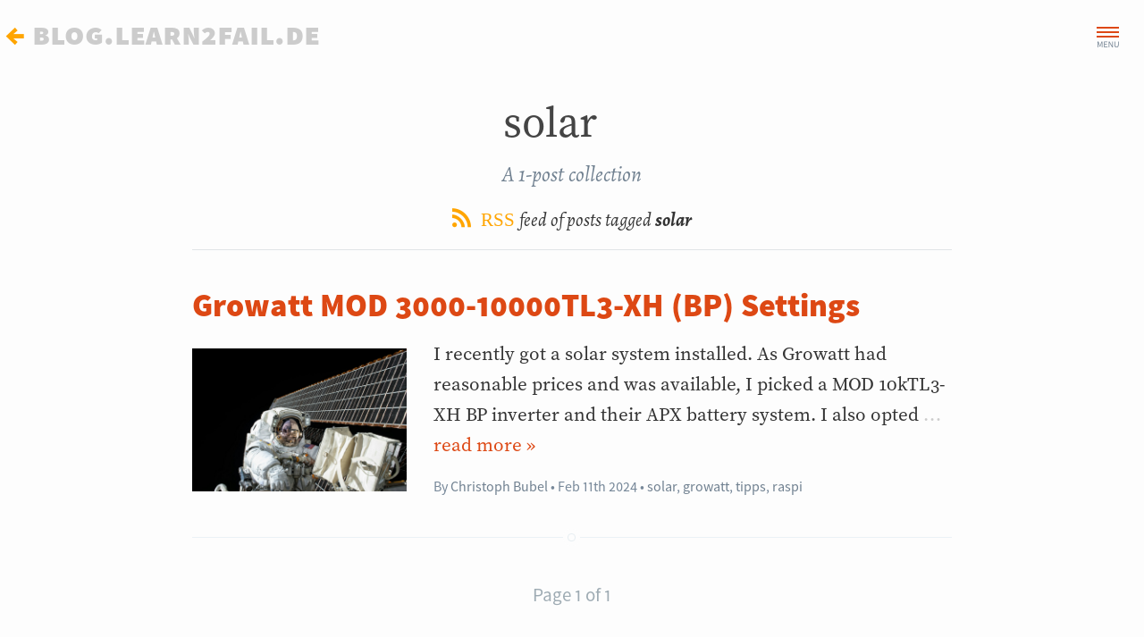

--- FILE ---
content_type: text/html; charset=utf-8
request_url: https://blog.learn2fail.de/tag/solar/
body_size: 3653
content:
<!DOCTYPE html>
<html lang="en">
<head>
    <meta charset="utf-8" />
    <meta http-equiv="X-UA-Compatible" content="IE=edge" />

    <title>solar - blog.learn2fail.de</title>

    <meta name="HandheldFriendly" content="True" />
    <meta name="viewport" content="width=device-width, initial-scale=1.0" />

    <link rel="stylesheet" type="text/css" href="/assets/css/main.css?v=3c63fa0a8e" />

<!-- For speed, I’ve added the response from this link straight into defer.css-->
<!--<link rel="stylesheet" href="//brick.a.ssl.fastly.net/Source+Serif+Pro:400,700/Source+Sans+Pro:400,900,400i,900i/Alegreya:400i,700i">-->

    <link rel="canonical" href="https://blog.learn2fail.de/tag/solar/">
    <meta name="referrer" content="no-referrer-when-downgrade">
    
    <meta property="og:site_name" content="blog.learn2fail.de">
    <meta property="og:type" content="website">
    <meta property="og:title" content="solar - blog.learn2fail.de">
    <meta property="og:url" content="https://blog.learn2fail.de/tag/solar/">
    <meta name="twitter:card" content="summary">
    <meta name="twitter:title" content="solar - blog.learn2fail.de">
    <meta name="twitter:url" content="https://blog.learn2fail.de/tag/solar/">
    
    <script type="application/ld+json">
{
    "@context": "https://schema.org",
    "@type": "Series",
    "publisher": {
        "@type": "Organization",
        "name": "blog.learn2fail.de",
        "url": "https://blog.learn2fail.de/",
        "logo": {
            "@type": "ImageObject",
            "url": "https://blog.learn2fail.de/content/images/2018/11/awesome_256.png",
            "width": 60,
            "height": 60
        }
    },
    "url": "https://blog.learn2fail.de/tag/solar/",
    "name": "solar",
    "mainEntityOfPage": "https://blog.learn2fail.de/tag/solar/"
}
    </script>

    <meta name="generator" content="Ghost 6.10">
    <link rel="alternate" type="application/rss+xml" title="blog.learn2fail.de" href="https://blog.learn2fail.de/rss/">
    
    <script defer src="https://cdn.jsdelivr.net/ghost/sodo-search@~1.8/umd/sodo-search.min.js" data-key="c965b0e344b82ac78dd6f65399" data-styles="https://cdn.jsdelivr.net/ghost/sodo-search@~1.8/umd/main.css" data-sodo-search="https://blog.learn2fail.de/" data-locale="en" crossorigin="anonymous"></script>
    
    <link href="https://blog.learn2fail.de/webmentions/receive/" rel="webmention">
    <script defer src="/public/cards.min.js?v=3c63fa0a8e"></script><style>:root {--ghost-accent-color: #15171A;}</style>
    <link rel="stylesheet" type="text/css" href="/public/cards.min.css?v=3c63fa0a8e">
</head>
<body class="tag-template tag-solar" id="body">

    
<div class="main-header--content main-nav--content clearfix">
  <a href="https://blog.learn2fail.de">
    <h3><span class="back-arrow">← </span>blog.learn2fail.de</h3>
  </a>
</div>
<div hidden class="notification-area" id="notifications">
</div>

<header class="main-header tag-head inner ">
  <h1 class="page-title typl8-beta ">solar</h1>
  <h2 class="page-description typl8-delta">A 1-post collection</h2>
  <br>
  <a class="icon-feed tdn" href="https://blog.learn2fail.de/tag/solar/rss/"> RSS</a>               <em>feed of posts tagged <strong>solar</strong></em>
</header>

<main class="content">
    <div class="extra-pagination inner">
    <nav class="pagination">
    <span class="page-number">Page 1 of 1</span>
</nav>

</div>

<article class="post tag-solar tag-growatt tag-tipps tag-raspi">

    <header class="post-header">
        <h2 class="post-title typl8-gamma">
          <a href="/growatt-mod-3000-10000tl3-xh-bp/">Growatt MOD 3000-10000TL3-XH (BP) Settings</a>
        </h2>
    </header>

    <div class="post-thumbnail" id="/growatt-mod-3000-10000tl3-xh-bp/-post-thumbnail">
      <script type="text/javascript">
      var mq = window.matchMedia( "(min-width: 500px)" );
      if (mq.matches){
        var thumbnailContainer = document.getElementById('/growatt-mod-3000-10000tl3-xh-bp/-post-thumbnail')

        if (!String.prototype.contains) {
          String.prototype.contains = function(s) {
            return this.indexOf(s) > -1;
          }
        }

        function homepagePostThumbnail (imgUrl) {
            // if (!imgUrl.contains("http://") && !imgUrl.contains("https://")) {
            //   fireSizeUrl = "http://firesize.com/x150/g_center/https://blog.learn2fail.de";
            // } else {
            //   fireSizeUrl = "http://firesize.com/x150/g_center/";
            // }
            thumbnailContainer.innerHTML = '<img src="'+imgUrl+'" style="max-height: 160px;" alt="Growatt MOD 3000-10000TL3-XH (BP) Settings" />';
        };
        homepagePostThumbnail("https://images.unsplash.com/photo-1447433865958-f402f562b843?crop&#x3D;entropy&amp;cs&#x3D;tinysrgb&amp;fit&#x3D;max&amp;fm&#x3D;jpg&amp;ixid&#x3D;M3wxMTc3M3wwfDF8c2VhcmNofDE0Mnx8c29sYXJ8ZW58MHx8fHwxNzA3NjY3NDQ2fDA&amp;ixlib&#x3D;rb-4.0.3&amp;q&#x3D;80&amp;w&#x3D;2000");
      } //end mediaquery if
      </script>

    </div>


    <div class="post-excerpt">
        <p>I recently got a solar system installed. As Growatt had reasonable prices and was available, I picked a MOD 10kTL3-XH BP inverter and their APX battery system. I also opted <span style="color:#ccc;">…</span><a class="read-more" href="/growatt-mod-3000-10000tl3-xh-bp/"> <span>&raquo;</span> </a></p>
    </div>
    <footer class="post-meta">
<!--        <img class="author-thumb" src="//www.gravatar.com/avatar/05138342b8e855ceb9430a6dfbdeadeb?s&#x3D;250&amp;d&#x3D;mm&amp;r&#x3D;x" alt="Author image" nopin="nopin" />-->
        By <a href="/author/miip/">Christoph Bubel</a>
        <time class="post-date" datetime="2024-02-11">Feb 11th 2024</time>
         &bull; <a href="/tag/solar/">solar</a>, <a href="/tag/growatt/">growatt</a>, <a href="/tag/tipps/">tipps</a>, <a href="/tag/raspi/">raspi</a>
    </footer>
</article>

<nav class="pagination">
    <span class="page-number">Page 1 of 1</span>
</nav>

</main>


    <footer class="site-footer">
  <a class="subscribe icon-feed" href="https://blog.learn2fail.de/rss/">
   <span class="tooltip sans-serif">Subscribe!</span>
  </a>
<!--  Gives your visitors something to do when they finish an article other than commenting, sharing, or closing the tab. -->
  <nav>
    
  </nav>
  <div class="site-footer__attribution">
    <span class="print-data copyright-notice">
      &copy; 2026
      <a href="https://blog.learn2fail.de/">blog.learn2fail.de</a>
      &nbsp;&bull;&nbsp;
    </span>

    <span>
      <a href="http://github.com/curiositry/mnml-ghost-theme">MNML</a>
      theme by
      <a href="http://curiositry.github.io">Curiositry</a>
    </span>

    <span>
      &nbsp;&bull;&nbsp;
      Published with
      <a href="https://ghost.org">
        &nbsp;<span class="icon-ghost typl8-zeta"></span> Ghost
      </a>
    </span>
  </div>
</footer>

    <!--
    This generates a handsome modal menu and hamburger icon. If you want to use it, edit     menu.hbs and add your links (line ~146), then remove the ! from this helper to           activate it.
    -->
      <!--
THE MENU: Enabling this partial creates a hamburger icon that opens a menu. It’s responsive, lightweight, and works with javascript disabled.
-->


<!-- Trigger element, which is hidden -->
<input type="checkbox" id="menu-trigger" />

<!-- Thus label which control the trigger. The hamburger icon is a background image in      the CSS (base64 encoded svg) in main.css. Hover and close states in defer.css-->
<label for="menu-trigger" id="open-menu" class="open-menu btn"></label>

<!-- The menu that slides in. Styles in defer.css -->
<nav class="menu" id="menu">
  <ul class="nav">

  <li class="nav-home " role="presentation">
    <a href="https://blog.learn2fail.de/">Home</a>
  </li>
  <li class="nav-impressum " role="presentation">
    <a href="https://blog.learn2fail.de/impressum/">Impressum</a>
  </li>

  
</ul>

</nav>

<!--
This makes the rest of the page move down with the menu for style points, but is              optional. The menu works fine with pure css.
-->
<script>
  var navTrigger = document.getElementById("menu-trigger");
  var menu = document.getElementById("menu");
  var bodyTag = document.getElementsByTagName("body")[0];


navTrigger.onclick = function () {
  if(navTrigger.checked){
    bodyTag.classList.add("menu-transition");
    document.getElementsByTagName("body")[0].style.marginTop = menu.clientHeight+"px";
  }else{
    bodyTag.classList.add("menu-transition");
    document.getElementsByTagName("body")[0].style.marginTop = "0";
  }
}
</script>


    <!-- Ghost outputs important scripts and data with this tag -->
    

    <!--
    This loads katex.hbs in; if a page has anything with the class .math, katex.hbs           loads Khan Academy’s Tex math typesetting library and runs it on the content.

    If you don’t want to use KaTeX, comment this out.
    -->
    <script type="text/javascript">
var mathAreas = document.getElementsByClassName("math");
if (mathAreas){
  var ss = document.createElement("link");
  ss.type = "text/css";
  ss.rel = "stylesheet";
  ss.href = "//cdnjs.cloudflare.com/ajax/libs/KaTeX/0.6.0/katex.min.css";
  document.getElementsByTagName("head")[0].appendChild(ss);

  var script = document.createElement( 'script' );
  script.type = 'text/javascript';
  script.src = '//cdnjs.cloudflare.com/ajax/libs/KaTeX/0.6.0/katex.min.js';
  document.body.appendChild(script);

  window.onload = function() {
    Array.prototype.forEach.call(
      document.getElementsByClassName("math"),
      function(el) {
        try {
          katex.render(el.innerHTML, el, { displayMode: true });
        } catch (e) { console.log(e); }
      }
    );
  }
}
</script>

    <script>
      var cb = function() {
        var l = document.createElement('link'); l.rel = 'stylesheet';
        l.href = '/assets/css/defer.css?v=3c63fa0a8e';
        var h = document.getElementsByTagName('head')[0];
        h.parentNode.insertBefore(l, h);
      };
      var raf = requestAnimationFrame || mozRequestAnimationFrame ||
          webkitRequestAnimationFrame || msRequestAnimationFrame;
      if (raf) raf(cb);
      else window.addEventListener('load', cb);
    </script>

    <script>
      var siteTitle = "blog.learn2fail.de";
    </script>

    <script async src="/assets/js/index.js?v=3c63fa0a8e"></script>
    <script defer src="/assets/js/prism.min.js?v=3c63fa0a8e"></script>

</body>
</html>


--- FILE ---
content_type: text/css; charset=UTF-8
request_url: https://blog.learn2fail.de/assets/css/main.css?v=3c63fa0a8e
body_size: 13196
content:
/* ==========================================================================
   0. Normalize.css v2.1.3 | MIT License | git.io/normalize | (minified)
   ========================================================================== */
article, aside, details,
figcaption, figure,
footer, header, hgroup,
main, nav, section,
summary { display: block; }
audio, canvas, video { display: inline-block; }
audio:not([controls]) { display: none; height: 0; }
[hidden], template { display: none; }
html {
   font-family: sans-serif;
   -ms-text-size-adjust: 100%;
   -webkit-text-size-adjust: 100%;
}
body { margin: 0; }
a { background: transparent; }
a:focus { outline: thin dotted; }
a:active, a:hover { outline: 0; }
h1 { font-size: 2em; margin: 0.67em 0; }
/*abbr[title] { border-bottom: 1px dotted; }*/
b, strong { font-weight: 500; }
dfn { font-style: italic; }
hr {
   -moz-box-sizing: content-box;
   box-sizing: content-box;
   height: 0;
}
mark { background: #FF0; color: #000; }
code, kbd, pre,
samp { font-family: monospace, serif; font-size: 1em; }
pre { white-space: pre-wrap; }
q { quotes: "\201C" "\201D" "\2018" "\2019"; }
small { font-size: 80%; }
sub, sup {
   font-size: 75%;
   line-height: 0;
   position: relative;
   vertical-align: baseline;
}
sup { top: -0.5em; }
sub { bottom: -0.25em; }
img { border: 0; }
svg:not(:root) { overflow: hidden; }
figure { margin: 0; }
fieldset {
   border: 1px solid #c0c0c0;
   margin: 0 2px;
   padding: 0.35em 0.625em 0.75em;
}
legend { border: 0; padding: 0; }
button, input, select,
textarea { font-family: inherit; font-size: 100%; margin: 0; }
button, input { line-height: normal; }
button, select { text-transform: none; }
button, html input[type="button"],
input[type="reset"], input[type="submit"] {
   -webkit-appearance: button;
   cursor: pointer;
}
button[disabled], html input[disabled] { cursor: default; }
input[type="checkbox"],
input[type="radio"] { box-sizing: border-box; padding: 0; }
input[type="search"] {
   -webkit-appearance: textfield;
   -moz-box-sizing: content-box;
   -webkit-box-sizing: content-box;
   box-sizing: content-box;
}
input[type="search"]::-webkit-search-cancel-button,
input[type="search"]::-webkit-search-decoration { -webkit-appearance: none; }
button::-moz-focus-inner,
input::-moz-focus-inner { border: 0; padding: 0; }
textarea { overflow: auto; vertical-align: top; }
table { border-collapse: collapse; border-spacing: 0; }



/*!
TYPEPLATE : STARTER KIT
URL ........... http://typeplate.com
VERSION ....... 2.0.0
Github ........ https://github.com/typeplate/starter-kit
AUTHORS ....... Dennis Gaebel (@gryghostvisuals) & Zachary Kain (@zakkain)
LICENSE ....... Creative Commmons Attribution 3.0 (http://creativecommons.org/licenses/by/3.0)
LICENSE URL ... https://github.com/typeplate/starter-kit/blob/master/license.txt
*/@font-face{font-family:Ampersand;src:local("Georgia"),local("Garamond"),local("Palatino"),local("Book Antiqua");unicode-range:U+0026}@font-face{font-family:Ampersand;src:local("Georgia");unicode-range:U+270C}.typl8-ampersand{font-family:Ampersand,Verdana,sans-serif}.typl8-breakword{word-wrap:break-word}.typl8-normal-wrap{word-wrap:normal}.typl8-inherit-wrap{word-wrap:inherit}.typl8-font-feature--smcp{-webkit-font-feature-settings:"smcp";-moz-font-feature-settings:"smcp";-ms-font-feature-settings:"smcp";font-feature-settings:"smcp"}.typl8-font-feature--onum{-webkit-font-feature-settings:'onum';-moz-font-feature-settings:'onum';-ms-font-feature-settings:'onum';font-feature-settings:'onum'}.typl8-drop-cap:first-letter{float:left;margin:10px 10px 0 0;padding:0 20px;font-size:4em;font-family:inherit;line-height:1;text-indent:0;background:0 0;color:inherit}p+.typl8-drop-cap{text-indent:0;margin-top:0}html{font:400 112.5%/1.65 serif}body{-webkit-hyphens:auto;-moz-hyphens:auto;-ms-hyphens:auto;hyphens:auto;word-wrap:break-word;color:#444}small{font-size:65%}h1,h2,h3,h4,h5,h6{line-height:1;margin-top:0;text-rendering:optimizeLegibility;color:#222}.typl8-tera{font-size:117px;font-size:6.5rem;margin-bottom:.25385rem}.typl8-giga{font-size:90px;font-size:5rem;margin-bottom:.33rem}.typl8-mega{font-size:72px;font-size:4rem;margin-bottom:.4125rem}.typl8-alpha,h1{font-size:60px;font-size:3.33333rem;margin-bottom:.495rem}.typl8-beta,h2{font-size:48px;font-size:2.6667rem;margin-bottom:.61875rem}.typl8-gamma,.post-content h1,.post-content h2,h3{font-size:36px;font-size:2rem;margin-bottom:.825rem}.typl8-delta,h4{font-size:24px;font-size:1.3333333333333333rem;margin-bottom:1.2375rem}.typl8-epsilon,h5{font-size:21px;font-size:1.16667rem;margin-bottom:1.41429rem}.typl8-zeta,h6{font-size:18px;font-size:1rem;margin-bottom:1.65rem}p{margin:auto auto 1.65em}p+p{}abbr,acronym,blockquote,code,input,kbd,q,samp,var{-webkit-hyphens:none;-moz-hyphens:none;-ms-hyphens:none;hyphens:none}pre code{word-wrap:normal;white-space:-moz-pre-wrap;white-space:pre-wrap}pre{white-space:pre}code{white-space:pre;font-family:monospace}abbr{-webkit-font-variant:small-caps;-moz-font-variant:small-caps;-ms-font-variant:small-caps;font-variant:small-caps;font-weight:600;text-transform:lowercase;color:gray}abbr[title]:hover{cursor:help}.typl8-lining dd,.typl8-lining dt{display:inline;margin:0}.typl8-lining dd+dt:before,.typl8-lining dt+dt:before{content:"\A";white-space:pre}.typl8-lining dd+dd:before{content:", "}.typl8-lining dd:before{content:": ";margin-left:-.2em}.typl8-dictionary-style dt{display:inline;counter-reset:definitions}.typl8-dictionary-style dt+dt:before{content:", ";margin-left:-.2em}.typl8-dictionary-style dd{display:block;counter-increment:definitions}.typl8-dictionary-style dd:before{content:counter(definitions,decimal) ". "}.typl8-blockquote p:last-of-type{margin-bottom:-.825em}.typl8-blockquote+figcaption{display:block;font-size:inherit;text-align:right}.typl8-blockquote+figcaption:before{content:"-"}.typl8-pull-quote{position:relative;padding:1em}.typl8-pull-quote:after,.typl8-pull-quote:before{height:1em;opacity:.15;position:absolute;font-size:4em;color:#dc976e}.typl8-pull-quote:before{content:'“';top:0;left:0}.typl8-pull-quote:after{content:'”';bottom:0;right:0}





/* ==========================================================================
   2. General - Setting up some base styles
   ========================================================================== */

* + *{
  margin-top:.835rem;
}

.math * + *{
  margin-top: 0;
}

html {
  -webkit-tap-highlight-color: rgba(0, 0, 0, 0);
}

body {
    font-family: "Source Serif Pro", Georgia, serif;
    color: #333;
    font-size:21px;
    background: #fdfdfd;
    /* A slight hack to prevent full-bleed images from creating a scrollbar */
    overflow-x: hidden;

    -webkit-hyphens: auto;
       -moz-hyphens: auto;
        -ms-hyphens: auto;
            hyphens: auto;
}

::-moz-selection {
    background: slategray;
    color:white;
}

::selection {
    background: slategray;
    color:white
}

main {
  min-height: calc(100vh - 18rem); /* Keep the footer where it belongs */
}

h1, h2, h3,
h4, h5, h6,
main-nav a,
.post-meta,
.site-footer,
.pagination,
.sans-serif,
.kg-bookmark-container {
    font-family: "Source Sans Pro", Helvetica, sans-serif;
}

h4, h5, h6,
.older-posts, .newer-posts{
  text-transform: uppercase;
  font-weight: 900;
}

h4{
  letter-spacing: .055rem !important;
}

a {
  color: #dd4814;
  transition: color ease 0.3s;
}
a:hover, a:active, a.active{
  color: orange;
}

em, i {
/*
  Yeah, this is a hack.
  Real italics are coming to Source Serif Pro, but I couldn’t wait to use it.
*/
  font-family: "Alegreya";
  font-style: italic;
}

strong, bold, b{
  font-weight: 700;
}

/* ================= TRADITIONAL PARAGRAPHING ======================*/

/* These styles set up book style paragraphing, and make the spacing work.
   Unfortunatly, you can’t use p + p with inline elements (like thumbanils).

   Comment this block out if you want your paragraphs marked by space rather
   than indent. */


.post-content > p + p,
.post-content .thumb + p,
.post-content aside + p{
  text-indent:1.65em;
}

.post-content p{
  margin-bottom:0em;
  -webkit-margin-after: 0em;
}


.post-content h1,
.post-content h2,
.post-content h3{
  margin-top: 2.857rem;
  margin-bottom: 1.65rem;
}

.post-content h4,
.post-content h5,
.post-content h6{
  margin-top: 3.3rem;
  margin-bottom: 1.1rem;
}


/* END OF TRADITIONAL PARAGRAPH STYLES*/


ol, ul {
  padding-left: 0;
}

/*
.post-content li{
  margin: .5em 0;
}
*/

ol ol, ul ul,
ul ol, ol ul {
  margin: 0 0 0.55rem 0;
  padding-left: 2.457rem;
}

input, textarea{
  border-radius:0;
  min-width: 55%;
  border:2px solid slategray;
  padding:.55rem;
  font-family: "Source Sans Pro", Helvetica, sans-serif;
  margin: .55rem auto;
  box-sizing: border-box;
}

input:focus, textarea:focus{
  border:2px solid #dd4814;
}

li {
  margin-top: .25rem;
}

dl dt {
  float: left;
  width: 180px;
  overflow: hidden;
  clear: left;
  text-align: right;
  text-overflow: ellipsis;
  white-space: nowrap;
  font-weight: 700;
  margin-bottom:1.1rem;
}

dl dd {
  margin-left: 200px;
  margin-bottom:1.1rem
}


hr{
  display: block;
  height: 1px;
  border: 0;
  border-top: #e0e0e0 1px double;
  margin: 2.457rem 0;
  padding: 0;
  text-align: center;
}


hr:after {
  display: block;
  content: "";
  width: 7px;
  height: 7px;
  border: #e0e0e0 1px solid;
  position: relative;
  bottom: .2em;
  left: 50%;
  margin-left: -5px;
  background: #fdfdfd;
  -webkit-border-radius: 100%;
  -moz-border-radius: 100%;
  border-radius: 100%;
  box-shadow: #fdfdfd 0 0 0 5px;
}

hr.plain-hr:after {
  display: none;
}

blockquote {
  -moz-box-sizing: border-box;
  box-sizing: border-box;
  margin: 1.65rem 0 1.65rem -1.8rem;
  padding: 0 0 0 1.65rem;
  border-left: orange 3px double;
}

blockquote p {
  margin: 0;
  font-style: italic;
  font-family: "Alegreya", georgia, serif;
}

blockquote small {
  display: inline-block;
  margin: 0.8rem 0 0.8em 1.65rem;
  font-size:.825rem;
  color: #CCC;
}

blockquote small:before { content: "\2014 \00A0"; }

blockquote cite {
  font-weight: 700;
}

blockquote cite a { font-weight: normal; }

aside em{
  font-family: inherit;
}

mark {
  background-color: #FFC336;
}

code, tt {
  padding: 0.15em 0.3em;
  font-family: Inconsolata, monospace, sans-serif;
  font-size: 0.857em;
  white-space: pre-wrap;
  border: #E3EDF3 1px solid;
  background: #F7FAFB;
  border-radius: 2px;
}

pre {
  -moz-box-sizing: border-box;
  box-sizing: border-box;
  border: #E3EDF3 1px solid;
  width: 100%;
  padding: 10px;
  font-family: Inconsolata, monospace, sans-serif;
  font-size: 0.8em;
  white-space: pre;
  overflow: auto;
  background: #F7FAFB;
  border-radius: 3px;
}

/* These override prism’s default codeblock styles to make them match*/
pre[class*="language-"], .token.operator{
  background: #F7FAFB !important;
}

pre[class*="language-"]{
  padding: 10px !important;
  margin: 0 0 1.7rem 0 !important;
}

code[class*="language-"]{
  font-family: Inconsolata, monospace, sans-serif !important;
  text-shadow: none !important;
  color: #333 !important;
}

pre code, tt {
  font-size: inherit;
  white-space: -moz-pre-wrap;
  white-space: pre-wrap;
  background: transparent;
  border: none;
  padding: 0;
}

kbd {
  display: inline-block;
  margin-bottom: 0.55rem;
  padding: 1px 8px;
  border: #CCC 1px solid;
  color: #666;
  text-shadow: #FFF 0 1px 0;
  font-size: 0.457rem;
  font-weight: 700;
  background: #F4F4F4;
  border-radius: 4px;
  box-shadow:
      0 1px 0 rgba(0, 0, 0, 0.2),
      0 1px 0 0 #fff inset;
}

table {
  -moz-box-sizing: border-box;
  box-sizing: border-box;
  margin: 1.7em 0;
  width: 100%;
  max-width: 100%;
  background-color: transparent;
  font-family: "Source Sans Pro", Helvetica, sans-serif;
}

table th,
table td {
  padding: 8px;
  font-size:.857em;
  line-height: 1.65em;
  text-align: left;
  vertical-align: top;
  border-top: #EFEFEF 1px solid;
}

table th { color: #000; }

table caption + thead tr:first-child th,
table caption + thead tr:first-child td,
table colgroup + thead tr:first-child th,
table colgroup + thead tr:first-child td,
table thead:first-child tr:first-child th,
table thead:first-child tr:first-child td {
  border-top: 0;
}

table tbody + tbody { border-top: #EFEFEF 2px solid; }

table table table { background-color: #FFF; }

table tbody > tr:nth-child(odd) > td,
table tbody > tr:nth-child(odd) > th {
  background-color: #F6F6F6;
}

table.plain tbody > tr:nth-child(odd) > td,
table.plain tbody > tr:nth-child(odd) > th {
  background: transparent;
}

.video-wrapper {
  position: relative;
  height: 0;
  margin: 1rem 0;
  padding-bottom: 56.25%; /* 16:9 */
  padding-bottom: calc(var(--aspect-ratio, .5625) * 100%);
}

.video-wrapper iframe,
.video-wrapper object,
.video-wrapper embed {
  position: absolute;
  top: 0;
  left: 0;
  width: 100%;
  height: 100%;
}


/* ==========================================================================
   3. Utilities - These things get used a lot
   ========================================================================== */

/* The Ubiquitous Clearfix */
.clearfix:before,
.clearfix:after {
  content: " ";
  display: table;
}
.clearfix:after { clear: both; }
.clearfix { *zoom: 1; }

/* Hides your shame */
.hidden {
  text-indent: -9999px;
  visibility: hidden;
  display: none;
}

.center-text{
  text-align: center;
}

.m0a{
  margin: 0 auto;
}

.tdn{
  text-decoration: none;
}

.nmt{
  margin-top: 0;
}

.lh-2-3{
  line-height: 1.1;
}

.sc{
  -moz-font-feature-settings: "smcp=1";
  -moz-font-feature-settings: "smcp";
  -ms-font-feature-settings: "smcp";
  -webkit-font-feature-settings: "smcp";
  -o-font-feature-settings: "smcp";
  font-feature-settings: "smcp";
  font-variant: small-caps;
}

.menu-transition {
  -webkit-transition: 0.5s;
  -moz-transition: 0.5s;
  -ms-transition: 0.5s;
  -o-transition: 0.5s;
  transition: 0.5s;
}

.flex-container{
  display: flex;
}

.flex-container--center{
  align-items: center;
  justify-content: center;
}

.flex-child{
  align-self:center;
}

/* Creates a responsive wrapper that makes our content scale nicely */
.inner {
  position: relative;
  max-width: 780px;
  margin: 0 auto;
}

/* This is the class that KaTeX looks for an typesets the contents of */
.math{
  text-align: center;
  font-size:1.65rem;
  padding:.55rem;
  max-width: 100%;
  overflow: auto;
}

/* Makes for a nice small, responsive image that floats right*/
.thumb{
  width: 100%;
  max-width: 225px;
  margin: .55rem !important;
  float:right;
  line-height: 1;
}

.thumb img.full-img{
  margin: 0 auto !important;
  width: 100%;
}

.pullquote--pulled, .pull, .p-quote:after{
  display: inline-block;
  float:right;
  border:none;
  padding: 0;
  width: 40%;
  text-indent: 1.65rem;
  margin: 1.1rem;
  font-style: italic;
  color:slategray;
  font-family: "Alegreya", Georgia, serif;
  -webkit-hyphens: auto;
     -moz-hyphens: auto;
      -ms-hyphens: auto;
          hyphens: auto;
}

.pullquote--pulled:before, .pull:before, .p-quote:before{
  content:"“";
  display: inline-block;
  width: 0;
  font-size: 5rem;
  position: relative;
  top: 2.1rem;
  right:4rem;
  color:orange;
  line-height: 0;
}

.p-quote:before{
  float:right;
  width: 40%;
  top:3rem;
  right:3.3rem;
  font-family: "Alegreya", Georgia, serif;
}

.p-quote:after{
  content: attr(data-content);
}

aside{
  font-family: "Source Sans Pro", Helvetica, sans-serif;
  width: 40%;
  float:right;
  line-height: 1.65;
  background-color: #fff;
  padding:1.1rem;
  margin:1.65rem;
  margin-right: 0;
  font-size:1rem;
  border:1px solid #eee;
}

aside.note:before{
  position: relative;
  font-family: "Source Serif Pro", Georgia, serif;
  font-weight: 900;
  color:  #ccc;
  bottom:.55rem;
  right:1.65rem;
  content: "*";
  font-size:2.6667rem;
  line-height: 0;
  float: left;
}

.btn, button, input[type="button"]{
  color:white;
  background-color: #dd4814;
  background: -moz-linear-gradient(top, #dd4814 0%, #c23202 100%);
  background: -webkit-gradient(left top, left bottom, color-stop(0%, #dd4814), color-stop(100%, #c23202));
  background: -webkit-linear-gradient(top, #dd4814 0%, #c23202 100%);
  background: -o-linear-gradient(top, #dd4814 0%, #c23202 100%);
  background: -ms-linear-gradient(top, #dd4814 0%, #c23202 100%);
  background: linear-gradient(to bottom, #dd4814 0%, #c23202 100%);
  filter: progid:DXImageTransform.Microsoft.gradient( startColorstr='#dd4814', endColorstr='#c23202', GradientType=0 );
  padding: .55rem 1.1rem;
  text-indent: 0;
  text-decoration: none;
  font-family: "Source Sans Pro", Helvetica, sans-serif;
  text-transform: uppercase;
  margin:.5em auto !important;
  display: inline-block;
  text-align: center;
  font-weight: 900;
  margin: 0 auto;
  border-radius: 2px;
  border:1px solid #990000;
}

.btn:active, .btn:hover,  .btn.active, button:active, button:hover, input[type=button]:active, input[type="button"]:hover{
  color:white;
  background: orange;
  box-shadow: 0 0 10px -3px #dd4814 inset;
  border:1px solid #dd4814;
}

.btn--full-width,
.full-width{
  width: 100%;
  height: 100%;
  display: block;
  box-sizing: border-box;
  margin: 1.1rem auto;
}

.full-width + p{
  text-indent: 0 !important;
  margin-top: 1.65rem;
}

.btn a, button a, input[type="button"] a,
.btn a:hover, button a:hover, input[type="button"] a:hover{
  color:white;
  text-decoration: none;
}

/* Centres vertically yo. (IE8+) */
.vertical {
  display: table-cell;
  vertical-align: middle;
}

.amp {
  font-family: Calendas Plus Italic, 'Ampersand', Calendas Plus, Baskerville, GoudyBookletter1911, 'Goudy Old Style', Palatino, 'Book Antiqua', serif;
}

/* ==========================================================================
   4. General - The main styles for the the theme
   ========================================================================== */

.main-header {
  display: block;
  height: 100%;
  text-align: center;
  padding: 0.825rem 0 0.825rem 0;
  border-bottom: #e0e4e7 1px solid;
  max-width:850px !important;
  padding: relative;
  margin: 0 auto;
}

.blog-logo img {
  position: relative;
  top: .825rem;
  max-height:2.5rem;
  display: inline;
  float:left;
  padding: 0;
  margin-right:1.5rem;
}

.home-template .main-header--content,
.paged .main-header--content{
  padding-left: 0;
  margin-left: 0;
}

.main-nav,
.main-nav--content{
  position: relative;
  padding: 1.1rem;
  padding-left: 2rem;
}

.home-template .main-nav,
.paged .main-nav{
  padding: 0;
  text-align: left;
}

.post-template .main-nav--content,
.page-template .main-nav--content{
  position: relative;
  width: 100%;
  max-width: 780px;
  padding-left: .55rem;
  margin: auto;
}

.main-nav--content h3{
  position:relative;
  right:1.65rem;
  color: #ccc;
  text-transform: lowercase;
  font-variant: small-caps;
}

.main-nav--content .back-arrow{
  color:orange;
  font-weight:900;
}

.main-nav,
.main-nav--content a {
  text-decoration: none;
}

nav button {
  padding: 0.25rem 0.5rem !important;
  font-size: 80% !important;
}


/* The details of your blog. Defined in ghost/settings/ */
.page-title {
  text-align:left;
  display:inline-block;
  float:left;
  color: #444;
  text-transform: none;
  font-weight: 400;
  font-family: "Source Serif Pro", Georgia, serif;
  padding: 0.55rem 1.65rem 0rem 0;
  padding-right: 50px; /* Hack to prevent menu icon from overlapping really long titles */
  margin-bottom: 0;
  box-sizing: border-box;
}

.page-description {
  text-transform: none;
  font-family: "Alegreya", Georgia, serif;
  font-style: italic;
  font-weight: 200;
  color:slategray;
  display:inline-block;
  float:left;
  padding:1.1rem .55rem 0rem 0;
}

.tag-template .page-title,
.tag-template .page-description{
  text-align: center;
  display: block;
  width: 100%;
  padding-left: 0;
}


/* The hamburger menu icon — the styles for the open menu are deferred */

.menu{
  display: -webkit-box;
  display: -moz-box;
  display: -ms-flexbox;
  display: -webkit-flex;
  display: flex;

  -webkit-box-align: center;
  -moz-box-align: center;
  -ms-flex-align: center;
  -webkit-align-items: center;
  -moz-align-items: center;
  align-items: center;

  -webkit-box-pack: center;
  -moz-box-pack: center;
  -ms-flex-pack: center;
  -webkit-justify-content: center;
  justify-content: center;

  background-color: #F7FAFB;
  position: absolute;
  top:-6rem;
  height:4rem;
  width: 100%;
  padding: 0 1.65rem;
  text-align: center;
  -webkit-transition: 0.5s;
  -o-transition: 0.5s;
  transition: 0.5s;
  box-sizing: border-box;

  box-shadow: 0 -5px 20px -10px lightslategray inset;
  border-bottom: #ccc 1px solid;
}

.menu li{
  text-align: center;
  display: inline;
  margin-left: 1.65rem;
}

.menu a{
  font-family: "Source Sans Pro", Helvetica, sans-serif;
  color:slategray;
  text-transform: uppercase;
  font-weight: 900;
  letter-spacing: .055rem;
  text-decoration: none;
}

.open-menu, .open-menu:hover {
  position: absolute;
  top:.825rem;
  right:1.1em;
  width: 30px;
  height: 30px;
  padding: 0;
  border:none;
  cursor: pointer;
  z-index: 4;
  font-family: "Source Sans Pro", Helvetica, sans-serif;
  background-color: transparent;
  box-shadow: none;
  background-repeat: no-repeat;
  background-image: url("[data-uri]");
  -webkit-transition: .3s;
  -o-transition: .3s;
  transition: .3s;
}

.open-menu:hover{
  background-color: transparent;
  background: inherit;
  background-repeat: no-repeat;
  background-image: url("[data-uri]") !important;
}

#menu-trigger:checked ~ label{
  background: transparent;
  border:none;
  box-shadow: none;
  background-repeat: no-repeat;
  background-image: url("[data-uri]") !important;
  -webkit-transition: .3s;
  -o-transition: .3s;
  transition: .3s;
}

#menu-trigger{
  display: none;
}

#menu-trigger:checked ~ nav{
  top:-.825rem;
  -webkit-transition: 0.5s;
  -o-transition: 0.5s;
  transition: 0.5s;
}

/* Every post, on every page, gets this style on its <article> tag */
.post {
  position: relative;
  max-width: 780px;
  margin: 2.457rem auto;
  padding-bottom: 2.457rem;
  border-bottom: #EBF2F6 1px solid;
  word-break: break-word;
  hyphens: auto;
}

/* Add a little circle in the middle of the border-bottom on our .post
   just for the lolz and stylepoints. */
.post:after {
  display: block;
  content: "";
  width: 7px;
  height: 7px;
  border: #E7EEF2 1px solid;
  position: absolute;
  bottom: -5px;
  left: 50%;
  margin-left: -5px;
  background: #fdfdfd;
  -webkit-border-radius: 100%;
  -moz-border-radius: 100%;
  border-radius: 100%;
  box-shadow: #fdfdfd 0 0 0 5px;
}


.post-title a {
  text-decoration: none;
}

.post-excerpt p {
  margin: 1.1rem 0 0 0;
}

.home-template .post,
.paged .post,
.tag-template .post,
.author-template .post{
  max-width:850px;
}

.post-thumbnail{
  display: inline-block;
  float:left;
  max-width:250px;
  margin-right: 1.65rem;
  margin-bottom: 1.65rem;
}

.post-thumbnail img{
  max-width:250px;
}

.post-content  > p:first-child::first-letter {
  font-size:4rem;
  margin:.55rem .55rem 0 0;
  line-height: 1;
  float:left;
  color:slategray;
  font-weight: 900;
  -webkit-margin-before: 0;
  -webkit-margin-after: -.55rem;
/*
  position: absolute;
  top:50px;
*/
}

.post-content > p:first-child::first-line {
  -moz-font-feature-settings: "smcp=1";
  -moz-font-feature-settings: "smcp";
  -ms-font-feature-settings: "smcp";
  -webkit-font-feature-settings: "smcp";
  -o-font-feature-settings: "smcp";
  font-feature-settings: "smcp";
}

.read-more {
    text-decoration: none;
}

.read-more span:before{
  content: "read more ";

}

.post-meta {
  font-family: "Source Sans Pro", Helvetica, sans-serif;
  display: block;
  margin: 0;
  color: lightslategray;
  font-size: .8888rem;
}

.author-thumb {
  width: 24px;
  height: 24px;
  float: left;
  margin-right: 9px;
  border-radius: 100%;
}

.post-meta a {
  color: slategray;
  text-decoration: none;
}

.post-meta a:hover {
  text-decoration: underline;
}

.user-meta {
  position: relative;
  padding: 0.3rem 40px 0 100px;
  min-height: 77px;
}

.post-date {
  display: inline-block;
}

.post-tags:before,
.post-date:before{
  content: " • ";
}

.page-template .post-date:before{
  content: "";
}

.user-image {
  position: absolute;
  top: 0;
  left: 0;
}

.user-name {
  display: block;
}

.user-bio {
  display: block;
  max-width: 440px;
}

.publish-meta {
  position: absolute;
  top: 0;
  right: 0;
  padding: 4.3rem 0 4rem 0;
  text-align: right;
}

.publish-heading {
  display: block;
}

.publish-date {
  display: block;
}

.dsq-brlink{
  color:slategray;
  text-decoration: none;
}


/* ==========================================================================
   5. Single Post - When you click on an individual post
   ========================================================================== */

.post-template .post-header{
  margin-top: 1.5rem;
  margin-bottom: 2.457rem;
}

.post-template .post-date {
  padding: 0;
  margin: 0;
  border: none;
}

.post-template .post-meta{
  font-weight: 300;
  margin:1.1rem 0;
}

/* Stop .full-img from creating horizontal scroll - slight hack due to
   imperfections with browser width % calculations and rounding */
/* .post-template .content {
  overflow: hidden;
} */

/* Tweak the .post wrapper style */
.post-template .post {
  margin-top: 0;
  border-bottom: none;
  padding-bottom: 0;
}

.katex-display {
  margin:1.1rem 0;
  text-align: center;
}

.katex-display > span {
  display: inline-block;
  overflow: hidden;
  margin: 0 auto;
}

/* Kill that stylish little circle that was on the border, too */
.post-template .post:after {
    display: none;
}

/* Keep images centred and within the bounds of the post-width */
.post-content img {
  display: block;
  max-width: 100%;
  height: auto;
  margin: 0 auto;
  padding: 0.6rem 0;
}

/* Break out larger images to be wider than the main text column
   the class is applied with jQuery */
.post-content .full-img {
  width: 126%;
  max-width: none;
  margin: 0 -13%;
  margin-bottom: 2em !important;
  margin-top: 2em !important;
}

figcaption {
  font-family: "Source Sans Pro", Helvetica, sans-serif;
  text-align: center;
  margin-top: -12px;
  padding: 0.5rem;
  font-size: 0.825rem;
}

.post .kg-width-wide {
  max-width: 100vw;
  width: 900px;
  position: relative;
  left: 50%;
  right: 50%;
  margin-left: -450px;
  margin-right: -450px;
}

.post .kg-width-wide .kg-image {
  max-width: 900px;
  width: 900px;
}

figure.kg-width-full {
  max-width: 100vw;
  width: 100vw;
  position: relative;
  left: 50%;
  right: 50%;
  margin-left: -50vw;
  margin-right: -50vw;
}

figure.kg-width-full .kg-image {
  max-width: 100vw;
  width: 100vw;
}

figure.kg-embed-card * {
  margin-left: auto;
  margin-right: auto;
}
.kg-image-card,
.kg-gallery-card {
  margin: 0 0 1.5rem;
}

.kg-image-card figcaption,
.kg-gallery-card figcaption {
  margin: -1.0rem 0 1.5rem;
}

.kg-gallery-container {
  display: flex;
  flex-direction: column;
  margin: 0.25rem auto;
  width: 100vw;
  max-width: 100%;
}

 /* These let you manually create galleries that are post-width or full-bleed,
 rather than the default wider-but-not-full-bleed width. */
.kg-width-wide .kg-gallery-container {
  max-width: 850px;
}

.kg-width-full .kg-gallery-container {
  max-width: 100vw;
}

.kg-gallery-row {
  display: flex;
  flex-direction: row;
  justify-content: center;
}

.kg-gallery-image img {
  display: block;
  margin: 0;
  width: 100%;
  height: 100%;
  cursor: -webkit-zoom-in;
}

.kg-gallery-row:not(:first-of-type) {
  margin: 0.25rem 0 0 0;
}

.kg-gallery-image:not(:first-of-type) {
  margin: 0 0 0 0.25rem;
}

/* Bookmark Card Styles */
/* Bookmark Card */
.kg-bookmark-container {
  margin: 1rem 0;
  display: flex;
  flex-wrap: wrap;
  color: #444;
  text-decoration: none;
  border: 3px solid #e0e0e0;
  border-radius: 0.15rem;
}

.kg-bookmark-container:hover,
.kg-bookmark-container:active,
.kg-bookmark-container:focus {
  border: 3px solid #ccc;
  background-color: #f5f5f5;
}


.kg-bookmark-content {
  flex-basis: 0;
  flex-grow: 999;
  min-width: 50%;
  padding: 1rem;
}

.kg-bookmark-title {
  font-weight: 700;
  color: #dd4814;
}

.kg-bookmark-container:hover .kg-bookmark-title {
  color: orange;
}

.kg-bookmark-description,
.kg-bookmark-metadata {
  line-height: 1.25;
  font-size: 0.8em;
  color: #444 !important;
}

.kg-bookmark-thumbnail {
  margin-top: 0;
  flex-basis: 15rem;
  flex-grow: 1;
  text-align: right;
}

.kg-bookmark-thumbnail img {
  object-fit: cover;
  height: 100%;
  cursor: pointer !important;
  padding: 0;
}

.kg-bookmark-icon {
  width: 22px;
  height: 22px;
  margin-right: 0.5rem !important;
  vertical-align: bottom;
  display: inline-block !important;
  padding: 0 !important;
}

.kg-bookmark-author:after {
  content: "•";
  margin: 0 6px;
}

.kg-bookmark-card { /* This is required for theme validation */ }
.kg-bookmark-publisher { /* This is required for theme validation */ }

/* The author credit area after the post */
.post-footer {
  position: relative;
  margin: 4rem 0 0 0;
  padding: 2.457rem 0 0 0;
  border-top: #EBF2F6 1px solid;
}

.post-footer h4 {
  margin: 0;
}

.post-footer p {
  margin:1.1rem 0;
}

/* list of author links - location / url */
.author-meta {
  padding: 0;
  margin: 0;
  list-style: none;
  line-height: 1;
  color: #9EABB3;
}

.author-meta a {
  color: #9EABB3;
}
.author-meta a:hover {
  color: #111;
}

/* Create some space to the right for the share links */
.post-footer .author {
  margin-right: 180px;
  width: 70%;
}

.post-footer h4 a {
  color: #2e2e2e;
  text-decoration: none;
}

.post-footer h4 a:hover {
  text-decoration: underline;
}

/* Drop the share links in the space to the right.
   Doing it like this means it's easier for the author bio
   to be flexible at smaller screen sizes while the share
   links remain at a fixed width the whole time */
.post-footer .share {
  position: absolute;
  top: 2.457rem;
  right: 0;
  margin-left: 3%;
}

.post-footer .share a {
  display: inline-block;
  margin:1.1rem 1.6rem 1.6rem 0;
  text-decoration: none;
}

.share a:hover{
  color:orange;
}

.icon-linkedin{
  color: rgb(10, 102, 194);
}

.share .icon-twitter,
.author-profile .icon-twitter,
.icon-twitter:hover{
  color: #00aced;
}

.share .icon-facebook,
.author-profile .icon-facebook,
.icon-facebook:hover{
  color: #3b5998;
}

.share .icon-twitter:hover,
.icon-twitter:hover,
.share .icon-facebook:hover,
.icon-facebook:hover {
  color: orange;
}

.icon-feed {
  color: orange;
}





/* ==========================================================================
   6. Author profile
   ========================================================================== */


.author-profile {
  padding: 0 15px 15px 15px;
  border-bottom: #EBF2F6 1px solid;
  text-align: center;
}

/* Add a little circle in the middle of the border-bottom */
.author-profile:after {
  display: block;
  content: "";
  width: 7px;
  height: 7px;
  border: #E7EEF2 1px solid;
  position: absolute;
  bottom: -5px;
  left: 50%;
  margin-left: -5px;
  background: #fdfdfd;
  -webkit-border-radius: 100%;
  -moz-border-radius: 100%;
  border-radius: 100%;
  box-shadow: #fdfdfd 0 0 0 5px;
}

.author-image {
  -webkit-box-sizing: border-box;
  -moz-box-sizing: border-box;
  box-sizing: border-box;
  display: block;
  position: absolute;
  top: -40px;
  left: 50%;
  margin-left: -40px;
  width: 80px;
  height: 80px;
  border-radius: 100%;
  overflow: hidden;
  padding: 6px;
  background: #fff;
  z-index: 2;
  box-shadow: #E7EEF2 0 0 0 1px;
}

.author-image .img {
  position: relative;
  display: block;
  width: 100%;
  height: 100%;
  background-size: cover;
  background-position: center center;
  border-radius: 100%;
}

.author-profile .author-image {
  position: relative;
  left: auto;
  top: auto;
  width: 120px;
  height: 120px;
  padding: 3px;
  margin: -100px auto 0 auto;
  box-shadow: none;
}

.author-title {
    margin: 1.65rem 01.1rem;
}

.author-bio {
  color: #50585D;
  letter-spacing: 0;
  text-indent: 0;
}

.author-meta {
  margin: 1.6rem 0;
}
/* Location, website, and link */
.author-profile .author-meta {
  margin: 2.457rem 0;
}
.author-meta span {
  display: inline-block;
  padding: .55rem;
  word-wrap: break-word;
}
.author-meta a {
  text-decoration: none;
}

/* Turn off meta for page2+ to make room for extra
 pagination prev/next links */
.paged .author-profile .author-meta {
  display: none;
}

/* ==========================================================================
   7. Third Party Elements - Embeds from other services
   ========================================================================== */

/* Github */
.gist table {
  margin: 0;
}
.gist .line-number {
  min-width: 25px;
}


/* ==========================================================================
 8. Pagination - Tools to let you flick between pages
 ========================================================================== */

/* The main wrapper for our pagination links */
.pagination {
  position: relative;
  max-width: 850px;
  margin: 0 auto;
  color: #9EABB3;
  text-align: center;
}

.pagination a {
  color: slategray;
  transition: all 0.2s ease;
}

/* Push the previous/next links out to the left/right */
.older-posts,
.newer-posts {
  position: absolute;
  text-transform: lowercase;
  font-variant: small-caps;
  line-height: 1.1;
  bottom:.25rem;
  display: inline-block;
  padding: 0px 15px 5px 15px;
  border: #bfc8cd 1px solid;
  text-decoration: none;
  border-radius: 4px;
  transition: border ease 0.3s;
  z-index:3000 !important;
}

.older-posts {
  right: 0;
}

.page-number {
  display: inline-block;
  padding: 2px 0;
  min-width: 100px;
}

.newer-posts {
  left: 0;
}

.older-posts:hover,
.newer-posts:hover {
  color: #dd4814;
  border-color: orange;
}

.extra-pagination {
  margin: 0 auto;
  max-width:850px;
  display: none;
  border-bottom: #EBF2F6 1px solid;
  padding-bottom: 2.457rem;
}
.extra-pagination:after {
  display: block;
  content: "";
  width: 7px;
  height: 7px;
  border: #E7EEF2 1px solid;
  position: absolute;
  bottom: -5px;
  left: 50%;
  margin-left: -5px;
  background: #fdfdfd;
  -webkit-border-radius: 100%;
  -moz-border-radius: 100%;
  border-radius: 100%;
  box-shadow: #fdfdfd 0 0 0 5px;
}
.extra-pagination .pagination {
  width: auto;
}

/* On page2+ make all the headers smaller */
.paged .main-header {
  max-height: 30%;
}

/* On page2+ show extra pagination controls at the top of post list */
.paged .extra-pagination {
  display: block;
}


/* ==========================================================================
   9. Footer - The bottom of every page
   ========================================================================== */


.site-footer {
  position: relative;
  margin: 2.457rem 0 0 0;
  padding: 1.65rem 0 2.457rem 0;
  border-top: #EBF2F6 1px solid;
  text-align: center;
  background: #F7FAFB;
  color: #aaa;
}

.site-footer nav li{
  display:inline;
}

.site-footer nav li:after{
  content:"•";
  color: #aaa;
  margin: .55rem;
}
.site-footer nav li:last-child::after{
  content: "";
}

.site-footer a{
  color:  lightslategray;
  text-decoration: none;
}

.site-footer a:hover{
  color: orange;
}

.site-footer__attribution {
  font-size: 1rem;
}

/* The subscribe icon on the footer */
.subscribe {
  width: 50px;
  height: 50px;
  position: absolute;
  top: -25px;
  left: 50%;
  margin-left: -25px;
  border: #EBF2F6 1px solid;
  text-align: center;
  line-height:1.1rem;
  border-radius: 50px;
  background: #FFF;
  transition: box-shadow 0.5s;
}

/* The RSS icon, inserted via icon font */
.subscribe:before {
  color: orange;
  font-size: 24px;
  position: absolute;
  top: 13px;
  left: 13px;
  font-weight: 700;
  transition: color 0.5s ease;
}

/* Add a box shadow to on hover */
.subscribe:hover {
  box-shadow: rgba(0,0,0,0.05) 0 0 0 3px;
  transition: box-shadow 0.25s;
}

.subscribe:hover:before {
  color: #dd4814;
}

/* CSS tooltip saying "Subscribe!" - initially hidden */
.tooltip {
  opacity: 0;
  display: inline-block;
  padding: 4px 8px 5px 8px;
  position:absolute;
  top: -36px;
  left: -16px;
  color: rgba(255,255,255,0.9);
  font-size: 14px;
  line-height: 14px;
  text-align: center;
  background: #50585D;
  border-radius: 20px;
  box-shadow: 0 1px 4px rgba(0,0,0,0.1);
  transition: opacity 0.3s ease, top 0.3s ease;

  -webkit-hyphens: none;
     -moz-hyphens: none;
      -ms-hyphens: none;
          hyphens: none;
}

/* The little chiclet arrow under the tooltip, pointing down */
.tooltip:after {
  content: " ";
  border-width: 5px 5px 0 5px;
  border-style: solid;
  border-color: #50585D transparent;
  display: block;
  position: absolute;
  bottom: -4px;
  left: 50%;
  margin-left: -5px;
  z-index: 220;
  width: 0;
}

/* On hover, show the tooltip! */
.subscribe:hover .tooltip {
opacity: 1;
top: -35px;
}



/* ==========================================================================
   10. Media Queries - Smaller than 1600px
   ========================================================================== */

@media only screen and (max-width: 1600px) {
/*
  .home-template .post,
  .home-template .inner,
  .home-template .pagination,
  .paged .post,
  .paged .inner,
  .paged .pagination{
    max-width: 850px;
  }
*/
}


/* ==========================================================================
   11. Media Queries - Smaller than 900px
   ========================================================================== */

@media only screen and (max-width: 900px) {
  html{
    font-size:80%;
  }

  .inner, .main-header, .post {
    padding: 1.1rem 2.457rem;
  }

  blockquote {
    margin-left: 0;
  }

  aside, .thumb{
    display: block;
    width: auto;
    width: 100%;
    min-width: 100%;
    box-sizing: border-box;
    margin:1.65rem auto;
    text-align: center;
  }

  .p-quote, .p-quote:after{
    width: auto;
    max-width: 100%;
    margin: 1.65rem auto;
  }

  .p-quote:before{
    float:left;
    top:3.3rem;
  }

  aside + p{
    margin-top: 0;
  }

  .main-header,
  .main-header--content {
    -webkit-box-sizing: border-box;
    -moz-box-sizing: border-box;
    box-sizing: border-box;
    height: auto;
    /*padding-left: .55rem;*/
  }

  .blog-logo img {
    display: none;
  }

  .page-title,
  .page-description{
    width: 100%;
    text-align: left;
    clear: both;
  }

  .main-nav,
  .main-nav--content{
    max-width: 100% !important;
  }

  .page-template .main-nav,
  .post-template .main-nav,
  .page-template .main-nav--content,
  .post-template .main-nav--content {
    margin-left: 1.1rem;
    left: 0.825rem;
  }

  .main-nav h3{
  }

  .nav {
    font-size: 75%;
  }

  .menu .nav-member-links {
    display: none;
  }

  #menu-trigger:checked ~ label{
    /*max-width: 20px;*/
    /*max-height: 20px;*/
    /*background-position: center;*/
  }

  hr {
    margin: 2.4em 0;
  }

  .author-meta span {
    display: block;
  }

  .post-thumbnail,
  .copyright-notice{
    display: none;
  }

    .post-content > p:first-child::first-letter {
    font-size:5rem;
    line-height: .965;
  }


  .post .kg-width-wide {
    max-width: 100vw;
    margin-left: -50vw;
    margin-right: -50vw;
  }

  .post .kg-width-wide .kg-image {
    width: 100vw;
  }

  .checkout-box {
    display: block;
  }

  .checkout-plan ul {
    text-align: center;
    margin-left: 0;
  }

}


/* ==========================================================================
   12. Media Queries - Smaller than 500px
   ========================================================================== */

@media only screen and (max-width: 500px) {

  html{
    font-size:55%;
  }

  body{
    font-size:16px;
  }

  .inner, .post, .main-header {
    padding: 1.1rem 2.457rem;
  }

  input{
    padding: .55rem 0;
    box-sizing: border-box;
    margin: .825rem;
  }

  .btn{
    padding: 1.1rem 0;
  }

  .home-template .page-title,
  .paged .page-title{
    display: block;
    font-size:2.6667rem;
    width: 100%;
  }

  .page-description{
    font-size:2rem;
    width: 100%;
    display: block !important;
    float:none;
    padding-left: 0;
  }

  .paged .main-header,
  .home-template .main-header{
    text-align: left;
    padding: 2rem 0 1.5rem 4rem;
    position:relative;
    display: block;
  }

  .main-header,
  .main-header--content{
    width: 100% !important;
    right:0.55rem;
    padding-left: 1.1rem;

  }

  .main-nav{
    /*padding: 0;  */
  }

  .main-nav--content h3{
    margin: 0.825rem;
  }


  .menu{
    display: none;
    height: auto;
    padding-top: 1.65rem;
  }

  .menu .nav-member-links {
    display: block;
  }

  .menu:before{
    content: "{ menu }";
    font-weight: 700;
    font-family: "Alegreya", Georgia, Serif;
    text-align: center;
    color:#ccc;
    font-size:3.3rem;
    -moz-font-feature-settings: "smcp=1";
    -moz-font-feature-settings: "smcp";
    -ms-font-feature-settings: "smcp";
    -webkit-font-feature-settings: "smcp";
    -o-font-feature-settings: "smcp";
    font-feature-settings: "smcp";
    font-variant: small-caps;
  }

  #menu-trigger:checked ~ nav{
    display: block;
  }

  .menu li{
    display: block;
    margin-left: 0;
  }

  .home-template .page-title,
  .paged .page-title{
    text-align: left;
  }

  .thumb + p{
    margin-top: 0 !important;
  }

  .open-menu{
    top:1.1rem;
  }

  .home-template .open-menu,
  .paged .open-menu{
    top:2.457rem;

  }

  .inner,
  .pagination{
    width: auto;
    margin: 2.457rem auto;
  }

  .main-nav--author{
    padding-bottom:1.1rem;
  }

  .post {
    width: auto;
    margin:2.457rem 1.1rem;
    padding-bottom: 2.457rem;
  }

  .post-template .post-header {
    margin: 2.457rem 0;
  }

  .post-template .post-meta{
    font-size:1.65rem;
  }

  .post-template .post-tags {
    display: block;
  }

  .post-template .post-tags:before{
    display: none;
  }

  hr {
    margin: 1.6em 0;
  }

  input, textarea{
    width: 100%;
  }

  p, ul, ol, dl {
    margin: 0 0 2.457rem 0;
  }

  .post-template .site-footer {
    margin-top: 0;
  }

  .post-content img {
    padding: 0;
  }

  .post-content .full-img {
    width: auto;
    width: calc(100% + 32px); /* expand with to image + margins */
    margin: 0 -16px; /* get rid of margins */
    min-width: 0;
    max-width: 112%; /* fallback when calc doesn't work */
  }

  .post-footer {
    padding: 5rem 0 3rem 0;
    text-align: center;
  }

  .post-footer .author {
    width: 100%;
    margin: 0 0 2.457rem 0;
    padding: 0 0 1.6rem 0;
    border-bottom: #EBF2F6 1px dashed;
  }

  .author-image{
    width: 50px;
    height: 50px;
    top:-25px;
    margin-left:-25px;
  }

  .post-footer .share {
    position: static;
    width: auto;
  }

  .post-footer .share a {
    margin: 1.4rem 0.8rem 0 0.8rem;
  }

  .author-meta li {
    float: none;
    margin: 0;
    line-height: 1.65em;
  }

  .older-posts,
  .newer-posts {
    position: static;
    margin: 10px 0;
  }

  .page-number {
    display: block;
  }

  .author-profile .author-image {
    margin-top: -70px;
  }



  .author-meta li:before{
      display: none;
  }

  .post-content > p:first-child::first-letter {
    font-size:6.5rem;
    line-height: .965;
  }


  .kg-bookmark-icon {
    width: 16px;
    height: 16px;
  }

  .kg-bookmark-content {
    order: 2;
  }
}


@media print{

  html{
    font-size: 65%;
  }

  body {
    font: 112.5% "Source Serif Pro", Georgia, serif;
    line-height: 1.65;
    color: #000;
  }

  .post, .inner{
    width:85%;
  }

/*
  p a:after {
    content: " [ " attr(href) " ] ";
    font-size: 50%;
    word-wrap: break-word;
    color: #999;
    text-decoration: none !important;
}
*/

/*
  p a[href^="http://"]:after, p a[href^="https://"]:after {
    content: " [ " attr(href) " ]";
  }
*/

  q:after {content: " (" attr(cite) ")"}

  .post-footer,
/*  .site-footer,*/
  .site-footer span:not(.print-data),
  .subscribe,
  .post-comments,
  hr:after,
  .open-menu,
  .share{
    display: none !important;
  }
}


--- FILE ---
content_type: text/css; charset=UTF-8
request_url: https://blog.learn2fail.de/assets/css/defer.css?v=3c63fa0a8e
body_size: 4437
content:
/*! normalize-opentype v0.2.0 | MIT License | kennethormandy.com/journal/normalize-opentype-css */::-moz-selection{color:inherit;text-shadow:inherit}::selection{color:inherit;text-shadow:inherit}body,html{-webkit-font-feature-settings:"kern" 1,"liga" 1,"calt" 1,"pnum" 1,"tnum" 0,"onum" 1,"lnum" 0,"dlig" 0;-moz-font-feature-settings:"kern" 1,"liga" 1,"calt" 1,"pnum" 1,"tnum" 0,"onum" 1,"lnum" 0,"dlig" 0;font-feature-settings:"kern" 1,"liga" 1,"calt" 1,"pnum" 1,"tnum" 0,"onum" 1,"lnum" 0,"dlig" 0}h1,h2,h3{-webkit-font-feature-settings:"kern" 1,"liga" 1,"calt" 1,"pnum" 1,"tnum" 0,"onum" 1,"lnum" 0,"dlig" 1;-moz-font-feature-settings:"kern" 1,"liga" 1,"calt" 1,"pnum" 1,"tnum" 0,"onum" 1,"lnum" 0,"dlig" 1;font-feature-settings:"kern" 1,"liga" 1,"calt" 1,"pnum" 1,"tnum" 0,"onum" 1,"lnum" 0,"dlig" 1}abbr{text-transform:uppercase;-webkit-font-feature-settings:"kern" 1,"liga" 1,"calt" 1,"pnum" 1,"tnum" 0,"onum" 1,"lnum" 0,"smcp" 1,"c2sc" 1;-moz-font-feature-settings:"kern" 1,"liga" 1,"calt" 1,"pnum" 1,"tnum" 0,"onum" 1,"lnum" 0,"smcp" 1,"c2sc" 1;font-feature-settings:"kern" 1,"liga" 1,"calt" 1,"pnum" 1,"tnum" 0,"onum" 1,"lnum" 0,"smcp" 1,"c2sc" 1}time{-webkit-font-feature-settings:"kern" 1,"liga" 1,"calt" 1,"pnum" 1,"tnum" 0,"onum" 1,"lnum" 0;-moz-font-feature-settings:"kern" 1,"liga" 1,"calt" 1,"pnum" 1,"tnum" 0,"onum" 1,"lnum" 0;font-feature-settings:"kern" 1,"liga" 1,"calt" 1,"pnum" 1,"tnum" 0,"onum" 1,"lnum" 0}code,kbd,pre,samp{-webkit-font-feature-settings:"kern" 0,"liga" 0,"calt" 1,"dlig" 0,"pnum" 0,"tnum" 1,"onum" 0,"lnum" 1,"zero" 1;-moz-font-feature-settings:"kern" 0,"liga" 0,"calt" 1,"dlig" 0,"pnum" 0,"tnum" 1,"onum" 0,"lnum" 1,"zero" 1;font-feature-settings:"kern" 0,"liga" 0,"calt" 1,"dlig" 0,"pnum" 0,"tnum" 1,"onum" 0,"lnum" 1,"zero" 1}sup{-webkit-font-feature-settings:"kern" 1,"liga" 1,"calt" 1,"pnum" 1,"tnum" 0,"onum" 1,"lnum" 0,"dlig" 0,"sups" 1;-moz-font-feature-settings:"kern" 1,"liga" 1,"calt" 1,"pnum" 1,"tnum" 0,"onum" 1,"lnum" 0,"dlig" 0,"sups" 1;font-feature-settings:"kern" 1,"liga" 1,"calt" 1,"pnum" 1,"tnum" 0,"onum" 1,"lnum" 0,"dlig" 0,"sups" 1}sub{-webkit-font-feature-settings:"kern" 1,"liga" 1,"calt" 1,"pnum" 1,"tnum" 0,"onum" 1,"lnum" 0,"dlig" 0,"subs" 1;-moz-font-feature-settings:"kern" 1,"liga" 1,"calt" 1,"pnum" 1,"tnum" 0,"onum" 1,"lnum" 0,"dlig" 0,"subs" 1;font-feature-settings:"kern" 1,"liga" 1,"calt" 1,"pnum" 1,"tnum" 0,"onum" 1,"lnum" 0,"dlig" 0,"subs" 1}input[type=color],input[type=date],input[type=datetime-local],input[type=datetime],input[type=number],input[type=range],input[type=tel],input[type=week]{-webkit-font-feature-settings:"kern" 0,"liga" 1,"calt" 1,"pnum" 1,"tnum" 0,"onum" 0,"lnum" 1,"zero" 0;-moz-font-feature-settings:"kern" 0,"liga" 1,"calt" 1,"pnum" 1,"tnum" 0,"onum" 0,"lnum" 1,"zero" 0;font-feature-settings:"kern" 0,"liga" 1,"calt" 1,"pnum" 1,"tnum" 0,"onum" 0,"lnum" 1,"zero" 0}table{-webkit-font-feature-settings:"kern" 0,"liga" 1,"calt" 1,"pnum" 0,"tnum" 1,"onum" 0,"lnum" 1,"zero" 1;-moz-font-feature-settings:"kern" 0,"liga" 1,"calt" 1,"pnum" 0,"tnum" 1,"onum" 0,"lnum" 1,"zero" 1;font-feature-settings:"kern" 0,"liga" 1,"calt" 1,"pnum" 0,"tnum" 1,"onum" 0,"lnum" 1,"zero" 1}table tfoot,table thead{-webkit-font-feature-settings:"kern" 1,"liga" 1,"calt" 1,"pnum" 1,"tnum" 0,"onum" 1,"lnum" 0,"dlig" 0;-moz-font-feature-settings:"kern" 1,"liga" 1,"calt" 1,"pnum" 1,"tnum" 0,"onum" 1,"lnum" 0,"dlig" 0;font-feature-settings:"kern" 1,"liga" 1,"calt" 1,"pnum" 1,"tnum" 0,"onum" 1,"lnum" 0,"dlig" 0}



/*
 * prism.js 1.25.0 default theme for JavaScript, CSS and HTML
 * Based on dabblet (http://dabblet.com)
 * @author Lea Verou
 * https://prismjs.com/download.html#themes=prism&languages=markup+css+clike+javascript+bash
*/
code[class*=language-],pre[class*=language-]{color:#000;background:0 0;text-shadow:0 1px #fff;font-family:Consolas,Monaco,'Andale Mono','Ubuntu Mono',monospace;font-size:1em;text-align:left;white-space:pre;word-spacing:normal;word-break:normal;word-wrap:normal;line-height:1.5;-moz-tab-size:4;-o-tab-size:4;tab-size:4;-webkit-hyphens:none;-moz-hyphens:none;-ms-hyphens:none;hyphens:none}code[class*=language-] ::-moz-selection,code[class*=language-]::-moz-selection,pre[class*=language-] ::-moz-selection,pre[class*=language-]::-moz-selection{text-shadow:none;background:#b3d4fc}code[class*=language-] ::selection,code[class*=language-]::selection,pre[class*=language-] ::selection,pre[class*=language-]::selection{text-shadow:none;background:#b3d4fc}@media print{code[class*=language-],pre[class*=language-]{text-shadow:none}}pre[class*=language-]{padding:1em;margin:.5em 0;overflow:auto}:not(pre)>code[class*=language-],pre[class*=language-]{background:#f5f2f0}:not(pre)>code[class*=language-]{padding:.1em;border-radius:.3em;white-space:normal}.token.cdata,.token.comment,.token.doctype,.token.prolog{color:#708090}.token.punctuation{color:#999}.token.namespace{opacity:.7}.token.boolean,.token.constant,.token.deleted,.token.number,.token.property,.token.symbol,.token.tag{color:#905}.token.attr-name,.token.builtin,.token.char,.token.inserted,.token.selector,.token.string{color:#690}.language-css .token.string,.style .token.string,.token.entity,.token.operator,.token.url{color:#9a6e3a;background:hsla(0,0%,100%,.5)}.token.atrule,.token.attr-value,.token.keyword{color:#07a}.token.class-name,.token.function{color:#dd4a68}.token.important,.token.regex,.token.variable{color:#e90}.token.bold,.token.important{font-weight:700}.token.italic{font-style:italic}.token.entity{cursor:help}



/* ==========================================================================
   1. Icons - Sets up the icon font and respective classes
   ========================================================================== */

/* Import the font file with the icons in it */
@font-face {
  font-family: 'icons';
  src:  url('../fonts/icons.eot?8gxuuu');
  src:  url('../fonts/icons.eot?8gxuuu#iefix') format('embedded-opentype'),
    url('../fonts/icons.ttf?8gxuuu') format('truetype'),
    url('../fonts/icons.woff?8gxuuu') format('woff'),
    url('../fonts/icons.svg?8gxuuu#icons') format('svg');
  font-weight: normal;
  font-style: normal;
}

[class^="icon-"], [class*=" icon-"] {
  /* use !important to prevent issues with browser extensions that change fonts */
  font-family: 'icons' !important;
  speak: none;
  font-style: normal;
  font-weight: normal;
  font-variant: normal;
  text-transform: none;
  line-height: 1;
  text-decoration: none !important;

  /* Better Font Rendering =========== */
  -webkit-font-smoothing: antialiased;
  -moz-osx-font-smoothing: grayscale;
}


/* Each icon is created by inserting the correct character into the
   content of the :before pseudo element. Like a boss. */
.icon-ghost:before {
    content: "\e000";
    font-size: 0.8em;
    margin: 0.05em;
}
.icon-feed:before {
    content: "\e001";
}
.icon-twitter:before {
    content: "\e002";
}
.icon-google-plus:before {
    content: "\e003";
}
.icon-facebook:before {
    content: "\e004";
}
.icon-arrow-left:before {
    content: "\e005";
}
.icon-stats:before {
    content: "\e006";
}
.icon-location:before {
    content: "\e007";
    margin-left: -3px; /* Tracking fix */
}
.icon-link:before {
    content: "\e008";
}
.icon-linkedin:before {
  content: "\e009";
}

/* An experiment with css.gg CSS only icons... */

.gg-lock {
    color: slategray;
    box-sizing: border-box;
    position: relative;
    display: inline-block;
    transform: scale(var(--ggs,1));
    width: 12px;
    height: 11px;
    border: 2px solid;
    border-top-right-radius: 50%;
    border-top-left-radius: 50%;
    border-bottom: transparent;
    margin-top: -12px;
    bottom: 0.6rem;
    left: 0.5rem;
}
.gg-lock::after {
    content: "";
    display: block;
    box-sizing: border-box;
    position: absolute;
    width: 16px;
    height: 10px;
    border-radius: 2px;
    border: 2px solid transparent;
    box-shadow: 0 0 0 2px;
    left: -4px;
    top: 9px
}

.gg-lock-unlock {
    color: slategray;
    box-sizing: border-box;
    position: relative;
    display: inline-block;
    transform: scale(var(--ggs,1));
    width: 12px;
    height: 6px;
    border: 2px solid;
    border-top-right-radius: 100px;
    border-top-left-radius: 100px;
    border-bottom: transparent;
    margin-top: -18px;
    margin-left: -2px;
    bottom: 1rem;
    left: 0.5rem;
}
.gg-lock-unlock::after,
.gg-lock-unlock::before {
    content: "";
    display: block;
    box-sizing: border-box;
    position: absolute
}
.gg-lock-unlock::after {
    border: 2px solid transparent;
    box-shadow: 0 0 0 2px;
    width: 16px;
    height: 10px;
    border-radius: 2px;
    left: -4px;
    top: 10px
}
.gg-lock-unlock::before {
    width: 2px;
    height: 6px;
    background: currentColor;
    left: -2px;
    top: 4px;
}



/* FONTS */

/* This is the response sent by the commented out Brick.im lin in default.hbs. Just putting it here to minimize requests.*/
@font-face{font-family:'Source Serif Pro';font-style:normal;font-weight:400;src:local('Source Serif Pro'),url(//brick.a.ssl.fastly.net/fonts/sourceserifpro/400.woff) format('woff')}@font-face{font-family:'Source Serif Pro';font-style:normal;font-weight:700;src:local('Source Serif Pro Bold'),url(//brick.a.ssl.fastly.net/fonts/sourceserifpro/700.woff) format('woff')}@font-face{font-family:'Source Sans Pro';font-style:normal;font-weight:400;src:local('Source Sans Pro Regular'),url(//brick.a.ssl.fastly.net/fonts/sourcesanspro/400.woff) format('woff')}@font-face{font-family:'Source Sans Pro';font-style:normal;font-weight:900;src:local('Source Sans Pro Black'),url(//brick.a.ssl.fastly.net/fonts/sourcesanspro/900.woff) format('woff')}@font-face{font-family:'Source Sans Pro';font-style:italic;font-weight:400;src:local('Source Sans Pro Italic'),url(//brick.a.ssl.fastly.net/fonts/sourcesanspro/400i.woff) format('woff')}@font-face{font-family:'Source Sans Pro';font-style:italic;font-weight:900;src:local('Source Sans Pro Black Italic'),url(//brick.a.ssl.fastly.net/fonts/sourcesanspro/900i.woff) format('woff')}@font-face{font-family:'Alegreya';font-style:italic;font-weight:400;src:local('Alegreya Italic'),url(//brick.a.ssl.fastly.net/fonts/alegreya/400i.woff) format('woff')}@font-face{font-family:'Alegreya';font-style:italic;font-weight:700;src:local('Alegreya Bold Italic'),url(//brick.a.ssl.fastly.net/fonts/alegreya/700i.woff) format('woff')}


@font-face {
  font-family: 'Ampersand';
  src: url([data-uri]) format('woff'),
    url('calendas_plus_italic-webfont.ttf') format('truetype');
  font-weight: normal;
  font-style: normal;
}


--- FILE ---
content_type: application/javascript; charset=UTF-8
request_url: https://blog.learn2fail.de/assets/js/index.js?v=3c63fa0a8e
body_size: 1544
content:
function previousElementSibling( elem ) {
  do {
    elem = elem.previousSibling;
  } while ( elem && elem.nodeType !== 1 );
  return elem;
}

function pullPullQuotes(){
  var pullquotes = document.getElementsByClassName('pullquote');
  for (var i = 0; i < pullquotes.length; i++) {
    var el = pullquotes[i];
    for (var i = 0; i < 10; i++){
      if (el.parentNode.nodeName == "P"){
        var parentParagraph = el.parentNode;
        break;
      }
    }
    if (previousElementSibling(parentParagraph).nodeName == "P"){
      parentParagraph = previousElementSibling(parentParagraph);
    }
    var newEl = el.cloneNode(true);
    newEl.classList.add('pullquote--pulled');
    newEl.classList.remove('pullquote');
    parentParagraph.insertBefore(newEl, parentParagraph.firstChild);
  }
}

var images = document.querySelectorAll('.kg-gallery-image img');
images.forEach(function (image) {
    var container = image.closest('.kg-gallery-image');
    var width = image.attributes.width.value;
    var height = image.attributes.height.value;
    var ratio = width / height;
    container.style.flex = ratio + ' 1 0%';
})

document.addEventListener('DOMContentLoaded', pullPullQuotes());


// Code for members notifications
// Parse the URL parameter
function getParameterByName(name, url) {
  if (!url) url = window.location.href;
  name = name.replace(/[\[\]]/g, "\\$&");
  var regex = new RegExp("[?&]" + name + "(=([^&#]*)|&|#|$)"),
      results = regex.exec(url);
  if (!results) return null;
  if (!results[2]) return '';
  return decodeURIComponent(results[2].replace(/\+/g, " "));
}
// Give the parameter a variable name
var action = getParameterByName('action');
var stripe = getParameterByName('stripe');
document.addEventListener("DOMContentLoaded", function(event) {

  // These classes can be used to show success notifications for each action.

  var notifications = document.getElementById("notifications");
  notifications.onclick = function(e){
    notifications.hidden = true;
    notifications.style.display = "none";
    var uri = window.location.toString();
    if (uri.indexOf("?") > 0) {
      var clean_uri = uri.substring(0, uri.indexOf("?"));
      window.history.replaceState({}, document.title, clean_uri);
    }
  }
  if (action == 'subscribe') {
    document.body.classList.add("subscribe-success");
    notifications.innerHTML = "You've successfully subscribed to " + siteTitle;
  }
  if (action == 'signup') {
    window.location = '{{@site.url}}/signup/?action=checkout';
  }
  if (action == 'checkout') {
    document.body.classList.add("signup-success");
    notifications.innerHTML = "Great! Next, complete checkout for full access to " + siteTitle;
  }
  if (action == 'signin') {
    document.body.classList.add("signin-success");
    notifications.innerHTML = "Welcome back! You've successfully signed in.";
  }
  if (stripe == 'success') {
    document.body.classList.add("checkout-success");
    notifications.innerHTML = "Success! Your account is fully activated, you now have access to all content.";
  }
  if (stripe == 'billing-update-success') {
    document.body.classList.add("billing-success");
    notifications.innerHTML = "Success! Your billing info is updated.";
  }
  if (stripe == 'billing-update-cancel') {
    document.body.classList.add("billing-cancel");
    notifications.innerHTML = "Billing info update failed."
  }
  if (action || stripe) {
    notifications.hidden = false;
    notifications.style.display = "block";
    URLSearchParams.delete(action);
    URLSearchParams.delete(stripe);
  }
});


// Vanilla version of FitVids
// Licencened under WTFPL
// source: https://css-tricks.com/fluid-width-video/

// List of Video Vendors embeds you want to support
var players = ['iframe[src*="youtube.com"]', 'iframe[src*="youtube-nocookie.com"]', 'iframe[src*="vimeo.com"]'];

// Select videos
var fitVids = document.querySelectorAll(players.join(","));

// If there are videos on the page...
if (fitVids.length) {
  // Loop through videos
  for (var i = 0; i < fitVids.length; i++) {
    // Get Video Information
    var fitVid = fitVids[i];
    var width = fitVid.getAttribute("width");
    var height = fitVid.getAttribute("height");
    var aspectRatio = height / width;
    var parentDiv = fitVid.parentNode;

    // Wrap it in a DIV
    var div = document.createElement("div");
    div.className = "video-wrapper";
    div.style.paddingBottom = aspectRatio * 100 + "%";
    parentDiv.insertBefore(div, fitVid);
    fitVid.remove();
    div.appendChild(fitVid);

    // Clear height/width from fitVid
    fitVid.removeAttribute("height");
    fitVid.removeAttribute("width");
  }
}
